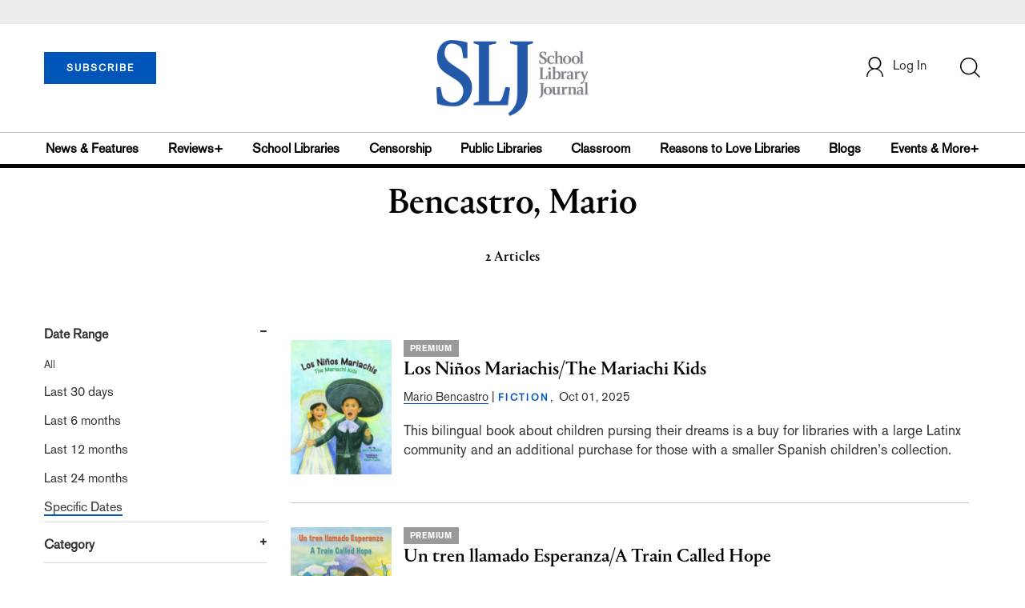

--- FILE ---
content_type: text/html;charset=UTF-8
request_url: https://www.schoollibraryjournal.com/author?query=Bencastro%2C%20Mario
body_size: 102487
content:


<!DOCTYPE html PUBLIC "-//W3C//DTD XHTML 1.0 Transitional//EN" "http://www.w3.org/TR/xhtml1/DTD/xhtml1-transitional.dtd">
<html xmlns="http://www.w3.org/1999/xhtml">
<head>
<!-- jQuery library -->
<script src="https://ajax.googleapis.com/ajax/libs/jquery/3.3.1/jquery.min.js"></script>
<script src="https://cdnjs.cloudflare.com/ajax/libs/jquery-cookie/1.4.1/jquery.cookie.min.js"></script>


<script src="//cdn.blueconic.net/mediasource.js"></script>

<title>School Library Journal</title>
<meta name="keywords" content="Library Journal Junior Library Guild, jlg, library, librarian, books, collection development, reading categories, reading levels." />

<meta http-equiv="Content-Type" content="text/html; charset=utf-8" />
<meta name="viewport" content="width=device-width, initial-scale=1.0, maximum-scale=1.0, user-scalable=no">

<!-- Latest compiled and minified CSS -->
<link rel="stylesheet" type="text/css" href="/webfiles/1769406216824/css/bootstrap3.3.7.min.css"/>
<!-- <link rel="stylesheet" href="https://maxcdn.bootstrapcdn.com/bootstrap/3.3.7/css/bootstrap.min.css"> -->

<!-- Jquery pluging for Pagination -->
<script src="/webfiles/1769406216824/js/jquery.simplePagination.js" type="text/javascript"></script>
<!-- <script type="text/javascript" src="path_to/jquery.simplePagination.js"></script> -->

<!-- Latest compiled JavaScript -->
<script src="/webfiles/1769406216824/js/bootstrap3.3.7.min.js" type="text/javascript"></script>
<!-- <script src="https://maxcdn.bootstrapcdn.com/bootstrap/3.3.7/js/bootstrap.min.js"></script> -->

<!-- ReCAPTCHA plugin -->
<script src='https://www.google.com/recaptcha/api.js'></script>

<!-- fa fa Icons -->
<!-- <link rel="stylesheet" href="https://cdnjs.cloudflare.com/ajax/libs/font-awesome/4.7.0/css/font-awesome.min.css"> -->

<link href='https://fonts.googleapis.com/css?family=Open+Sans:400,300,600,700' rel='stylesheet' type='text/css'>
<link href='https://fonts.googleapis.com/css?family=Montserrat:400,700' rel='stylesheet' type='text/css'>

<link href="/webfiles/1769406216824/images/SLJ_16px.png" rel="Shortcut Icon" type="image/x-icon" />

<!-- <link rel="stylesheet" type="text/css" href="/webfiles/1769406216824/css/header.css"/> -->
<link rel="stylesheet" type="text/css" href="/webfiles/1769406216824/css/font-awesome.css"/>
<link rel="stylesheet" type="text/css" href="/webfiles/1769406216824/css/style.css"/>
<link rel="stylesheet" type="text/css" href="/webfiles/1769406216824/css/subscription.css"/>

<link rel="canonical" href="https://www.schoollibraryjournal.com/?query=Bencastro%2C%20Mario"/>

<script>
function myFunction() {
    var x = document.getElementById("myTopnav");
    if (x.className === "topnav") {
        x.className += " responsive";
    } else {
        x.className = "topnav";
    }
}
</script>
<script type="text/javascript">
    var analyticsFileTypes = [''];
    var analyticsSnippet = 'enabled';
    var analyticsEventTracking = 'enabled';
</script>

<!-- Global site tag (gtag.js) - Google Analytics UAT Site -->


<!-- Google Tag Manager -->
<script>(function(w,d,s,l,i){w[l]=w[l]||[];w[l].push({'gtm.start':
new Date().getTime(),event:'gtm.js'});var f=d.getElementsByTagName(s)[0],
j=d.createElement(s),dl=l!='dataLayer'?'&l='+l:'';j.async=true;j.src=
'https://www.googletagmanager.com/gtm.js?id='+i+dl;f.parentNode.insertBefore(j,f);
})(window,document,'script','dataLayer','GTM-TP3ZCWW');</script>
<!-- End Google Tag Manager -->





<script type="text/javascript">
function divSwap(div1,div2)
{
   d1 = document.getElementById(div1);
   d2 = document.getElementById(div2);
   if( d2.style.display == "none" )
   {
      d1.style.display = "none";
      d2.style.display = "block";
   }
   else
   {
      d1.style.display = "block";
      d2.style.display = "none";
   }
}
</script>

<script async="async" src="https://www.googletagservices.com/tag/js/gpt.js">
</script>

<script type='text/javascript'>
var googletag = googletag || {};
googletag.cmd = googletag.cmd || [];
</script>

<script type='text/javascript'>

   var networkCode = 3245306;
   var adUnit = 'slj';
   var slotName = "/" + networkCode + "/" + adUnit;
   function breakpointval(){
       var width = window.innerWidth;
       if(width<768){
           return "mobile";
       }else if(width<993){
           return "tablet";
       }else if(width>992){
           return "desktop";
       }
   }
   function customerName(){
    if ($.cookie('customerToken') != undefined) {
        var customerDetails = JSON.parse($.cookie('customerData'));
        return customerDetails.firstname;
    }
   }
   var breakpoint = breakpointval();
   var loggedin =(customerName())?"yes":"no";
 googletag.cmd.push(function() {
  var topMapping = googletag.sizeMapping().
      addSize([768, 0], [728, 90]).
      addSize([0, 0], [300, 50]).
      build();
  googletag.defineSlot(slotName, [[728, 90], [300, 50]], 'header_tag_desktop')
   .defineSizeMapping(topMapping)
   .addService(googletag.pubads())
   .setTargeting("pos", "top");
    googletag.pubads().setTargeting("breakpoint",breakpoint);
    googletag.pubads().setTargeting("loggedin",loggedin);
    googletag.pubads().enableSingleRequest();
    googletag.pubads().collapseEmptyDivs();
    googletag.enableServices();
   });
</script>



<script>
function userName() {
    if ($.cookie('customerToken') != undefined) {
        var customerDetails = JSON.parse($.cookie('customerData'));
        if(customerDetails.firstname == "SLJ")
            return "Free User";
        else
            return "loggedin"
    }
   }
var usertyp =(userName())?userName():"NotLogged";

window.dataLayer = window.dataLayer || [];
window.dataLayer.push({
    'dimensions':{

      'category': theme,  
      'user type': usertyp
    }
});
</script>

<script>/*<![CDATA[*/(function(w,a,b,d,s){w[a]=w[a]||{};w[a][b]=w[a][b]||{q:[],track:function(r,e,t){this.q.push({r:r,e:e,t:t||+new Date});}};var e=d.createElement(s);var f=d.getElementsByTagName(s)[0];e.async=1;e.src='//mediasource.actonservice.com/cdnr/63/acton/bn/tracker/10574';f.parentNode.insertBefore(e,f);})(window,'ActOn','Beacon',document,'script');ActOn.Beacon.track();/*]]>*/</script>

<meta name="google-site-verification" content="tqW_a-Uf62lt7hVHkzQDyETpyAJnmQKrT4m5u7cddrU" />
<meta name="facebook-domain-verification" content="eeune7mml57to1645rwmo1rxha7zl0" />

</head>

<body>
<!-- Google Tag Manager (noscript) -->
<noscript><iframe src="https://www.googletagmanager.com/ns.html?id=GTM-TP3ZCWW"
height="0" width="0" style="display:none;visibility:hidden"></iframe></noscript>
<!-- End Google Tag Manager (noscript) -->

	<div class="col-md-12 pl_0 pr_0">

    <a name="top"></a>
		<div id="advertisement" class="advertisement adv-top bg-gray col-md-12 col-sm-12 col-xs-12 float-left hidden-print">
			<div id="header_tag_desktop">
                <script type='text/javascript'>
                    googletag.cmd.push(function() { googletag.display('header_tag_desktop'); });
                </script>

			</div>
		</div>
<!-- new header design in desktop view -->
<script type="text/javascript" id="hs-script-loader" async defer src="//js.hs-scripts.com/20468848.js?businessUnitId=341631"></script>
<script defer="" src="https://cdnjs.cloudflare.com/ajax/libs/imask/3.4.0/imask.min.js"></script>
<script src="/webfiles/1769406216824/js/header.js" type="text/javascript"></script>
<!-- IP Popup Start -->
<div class="modal fade" id="myModal" data-keyboard="false" tabindex="-1" role="dialog" aria-labelledby="exampleModalCenterTitle" aria-hidden="true">
  <div class="modal-dialog modal-dialog-centered" role="document">
    <div class="ip-met-pop-cont modal-content">
      <div class="modal-body">
        <button onclick="closeClick()" type="button" class="close" data-dismiss="modal" aria-label="Close">
          <span style="font-size:25px;" aria-hidden="true">&times;</span>
        </button>
        <h3 class="ip-met-pop-h3"></h3>
        <div class="ip-met-pop-anc-link-cont">
          <button onclick="loginClick()" type="button" class="ip-met-pop-anc-link">Login</button>
          <button onclick="closeClick()" type="button" class="ip-met-pop-anc-link" data-dismiss="modal">No thanks, take me to the website.</button>
        </div>
     </div>
    </div>
  </div>
</div>
<!-- IP Popup End -->

<!-- Login Access Popup Start -->
<div class="modal fade" id="loginConfirmModal" tabindex="-1" role="dialog" data-keyboard="false" aria-labelledby="exampleModalCenterTitle" aria-hidden="true">
  <div class="modal-dialog modal-dialog-centered" role="document">
    <div class="login-met-pop-cont modal-content">
      <div class="modal-body">
        <button onclick="procedToLoginClose()" type="button" class="close" data-dismiss="modal" aria-label="Close">
          <span style="font-size:25px;" aria-hidden="true">&times;</span>
        </button>
        <h3 class="login-met-pop-h3-header">You have exceeded your limit for simultaneous device logins.</h3>
        <h3 class="login-met-pop-h3">Your current subscription allows you to be actively logged in on up to three (3) devices simultaneously. Click on continue below to log out of other sessions and log in on this device.</h3>
        <div class="ip-met-pop-anc-link-cont">
          <button id="proced-to-login" type="button" class="ip-met-pop-anc-link" onclick="procedToLoginClick()" data-dismiss="modal">Continue</button>
          <button type="button" class="ip-met-pop-anc-link" data-dismiss="modal" onclick="procedToLoginClose()">Cancel</button>
        </div>
     </div>
    </div>
  </div>
</div>
<!-- Login Access Popup End -->

<!-- Gift Subscription Popup Start -->
<div class="modal fade" id="myGiftModal" tabindex="-1" role="dialog" data-keyboard="false" aria-labelledby="exampleModalCenterTitle" aria-hidden="true">
  <div class="modal-dialog modal-dialog-centered" role="document">
    <div class="gift-met-pop-cont modal-content">
      <div class="modal-body">
        <button onclick="giftPopupCloseClick()" type="button" class="close" data-dismiss="modal" aria-label="Close">
          <span style="font-size:25px;" aria-hidden="true">&times;</span>
        </button>
        <h3 id="gift-met-pop-h3" class="gift-met-pop-h3"></h3>
        <div class="gift-met-pop-anc-link-cont">
          <button onclick="giftPopupOKClick()" type="button" class="gift-met-pop-anc-link">OK</button>
        </div>
        <div class="display-none" id="gift-loader-space"><i class="fa fa-spinner fa-spin red" style="font-size:38px;margin-left: 45%;"></i></div>
     </div>
    </div>
  </div>
</div>
<!-- Gift Subscription Popup End -->

<div id="header" class="header container-fluid col-md-12 col-sm-12 col-xs-12 float-left pl_0 pr_0 hidden-xs">
    <div id="header-banner-multi-sub" class="header-banner-multi-sub"></div>
    <nav class="navbar navbar-default container mb_0">
      <div class="col-md-12 col-sm-12 col-xs-12 p_0">
        <div class="navbar-header col-md-3 col-sm-3 col-xs-12 mb_15 p_0">
          <a  href="/page/subscribe"><button id="subscribe-btn" class="btn btn-subscribe btn-blue navbar-btn subscribe-btn-size" style="width:140px;">SUBSCRIBE</button><a>
         <div id="open-url-btn" class="topic-type mb_10" style="display:none; margin-top:40px">
               <a id="digitized" class="theme-link fs_13" style="cursor: pointer">ACCESS DIGITIZED EDITION</a>
          </div>
          <div id="emags_link" class="topic-type mb_10" style="display:none; margin-top:40px">
              <a id="emags_link_click" class="theme-link fs_13" style="cursor: pointer">ACCESS DIGITIZED EDITION</a>
          </div>

	</div>
        <div class="col-md-6 col-sm-6 col-xs-12 text-align-center">
          <a id="homeId" onclick="readUrlCategory('home','homeId','home')";>
            <img class="LJ-image pointer" src="/webfiles/1769406216824/images/SLJ-Logo.jpg" alt="L J image"/>
          </a>
        </div>
        <ul class="nav navbar-nav navbar-right col-md-3 col-sm-3 col-xs-12 mt_20">
          <!-- <li class="pull-right mt_5 tab-mt-20">
            <a class="tab-no-padding" href="/page/shopping-cart-page">
              <div id="cart">
                <img class="tab-w20" src="/webfiles/1769406216824/images/shopping-cart.png"/>
              </div>
              <span id="itemCount">0</span>
            </a>
          </li> -->
          <li class="pull-right mt_20 ml_30 search-bar">
            <a href="" class="search-icon p_0 tab-ml-10" data-toggle="collapse">
              <img id="btn" class="tab-w20" src="/webfiles/1769406216824/images/search.png"/>
              <div id="idd" class="display-none"></div>
            </a>
          </li>
	  <li id="usertempDetail" class="pull-right mt_20 ellipsis-user-name dropdown-hover display-none">
            <div class="usertempDetail pointer ml_20 tab-no-margin fs_16 tab-fs-14 customer-id">Free Access Account</div>
              <!-- After logged in user account nav popup-->
              <ul id="account-popup" class="dropdown-menu account-nav border-none">

                <li><a class="mb_10 mt_10 pointer" onclick="deleteAllCookies('/page/home')">Logout</a></li>
              </ul>
          </li>
          <li id="userDetail" class="pull-right mt_20 ellipsis-user-name dropdown">
            <div id="mydiv" class="userDetail pointer ml_20 tab-no-margin fs_16 tab-fs-14">
              
            </div>
              <!-- After logged in user account nav popup-->
              <ul id="account-popup" class="dropdown-menu account-nav border-none">
                <li><a class="mb_10 mt_10" href="/page/account-dashboard?id=ms" id="ms">My Subscriptions</a></li>
                <!-- <li><a class="mb_10 mt_10"href="/page/account-dashboard?id=ml" id="ml">My Library</a></li> -->
                <li><a class="mb_10 mt_10" href="/page/account-dashboard?id=mz" id="mz">My Library</a></li>
                <!-- <li><a class="mb_10 mt_10" href="#">My Saved Articles</a></li> -->
                <li><a class="mb_10 mt_10" href="/page/account-dashboard?id=mp" id="mp">My Profile</a></li>
                <li><a class="mb_10 mt_10" href="/page/account-dashboard?id=mi" id="mi_header" style="display: none !important">Manage Institution</a></li>
                <li><a class="mb_10 mt_10 pointer" onclick="deleteAllCookies('/page/home')">Logout</a></li>
              </ul> <!-- End After logged in user account nav popup -->

              <!-- Before log in user account nav popup -->
							<ul id="reg-popup" class="dropdown-menu dropdown-menu-login pb_20" role="menu">
		            <li>
									<div class="registration">
									    <div class="col-md-12 col-xs-12 p_0">
									      <form class="registration-form" id="login-form1" method="post" data-toggle="validator">

									        <div class="col-md-12 text-align-center pl_0 pr_0 pt_0">
									          <div class="highlight error-color display-none" id="login-error1">Invalid email or password. Try again.</div>
									        </div>

									        <div class="col-md-12 form-group required mb_0 pl_20 pr_20">
									          <label class="control-label">Email</label>
									          <input class="" type="email" id="loginEmail1" name="loginEmail" placeholder="Email" required>
									        </div>

									        <div class="col-md-12 form-group required mb_0 pl_20 pr_20">
									          <label class="control-label">Password</label>
									          <input type="password" id="loginPassword1" name="loginPassword" placeholder="Password" required>
									        </div>

                          <div class="col-md-12 form-group required mb_0 pl_20 pr_20 text-align-center" id="headerDropdownLoginLoader">

                          </div>

									        <div class="col-md-12 text-align-center pl_20 pr_20">
									          Forgot <a class="border-bottom-red text-decoration-none" href="/page/forgot-pass">password</a>?
									        </div>

									        <div class="col-md-12 align-center pl_20 pr_20">
									          <button type="submit" class="btn btn-default-red bold akzidenz-grotesk-regular" id="headerDropdownLoginButton">LOG IN</button>
									        </div>

													<div class="col-md-12 text-align-center align-center pl_20 pr_20 pb_0 fs_13">
									          Don't have a School Library Journal Account?
									        </div>

									        <div class="col-md-12 text-align-center align-center pl_20 pr_20 pt_0">
									          <a class="border-bottom-red text-decoration-none" href="/page/register">Register Now</a>
									        </div>

									      </form>
									    </div>
									  </div>
								</li>
		          </ul>
              <!-- End Before log in user account nav popup -->
          </li>
        </ul>
      </div><!-- end col-md-12 col-sm-12 col-xs-12 -->
    </nav>

		<div class="hr_division_grey_light mb_0"></div>
		  <div class="topic-navigation">
		    <nav class="navbar-default mb_0 container">
		      <ul class="nav navbar-nav full-width pull-left header-section">
		        <li class="pl_0">
		          <a id="newsId" class="pl_0" onclick="readUrlCategory('newsfeatures','newsId','News & Features')";>News & Features</a>
		        </li>
		        <li>
		          <a id="reviewsId" onclick="readUrlCategory('reviews','reviewsId','Reviews')";>Reviews+</a>
		        </li>
		        <li>
		          <a id="schoolLibrariesId" onclick="readUrlCategory('schoollibraries','schoolLibrariesId','School Libraries')";>School Libraries</a>
		        </li>
			<li>
		          <a id="censorshipId" onclick="readUrlCategory('censorship','censorshipId','Censorship')";>Censorship</a>
		        </li>
		        <li>
		          <a id="publicLibrariesId" onclick="readUrlCategory('publiclibraries','publicLibrariesId','Public Libraries')";>Public Libraries</a>
		        </li>
            <li>
           	<a id="ClassroomId" onclick="readUrlCategory('classroom','ClassroomId','Classroom')";>Classroom</a>
            </li>

            <li>
              <a id="ReasonstoLoveLibraries" onclick="readUrlCategory('reasonstolovelibraries','ReasonstoLoveLibraries','Reasons to Love Libraries')";>Reasons to Love Libraries</a>
		        </li>

		        <li>
		          <a id="blogId" onclick="readUrlCategory('blogs','blogId','blogs')";>Blogs</a>
              <!--
                <ul class="dropdownlist blog-dropdownlist">
                </ul>
              -->
				<ul class="dropdownlist blog-dropdownlist">
             			    <li><a href="http://100scopenotes.com/" target="_blank">100 Scope Notes</a></li>
        		            <li><a href="http://blogs.slj.com/afuse8production/" target="_blank">A Fuse #8 Production</a></li>
          		            <li><a href="http://blogs.slj.com/goodcomicsforkids/" target="_blank">Good Comics for Kids</a></li>
                		    <li><a href="http://blogs.slj.com/heavymedal/" target="_blank">Heavy Medal: A Mock Newbery Blog</a></li>
                 		    <li><a href="http://blogs.slj.com/neverendingsearch/" target="_blank">Neverending Search</a></li>
                         <li><a href="http://pearlsandrubys.slj.com/" target="_blank">Pearl's & Ruby's</a></li>
                        <li><a href="https://politicsinpractice.slj.com/" target="_blank">Politics in Practice</a></li>
                		    <li><a href="http://www.teenlibrariantoolbox.com/" target="_blank">Teen Librarian Toolbox</a></li>
                 		    <li><a href="http://www.theclassroombookshelf.com/" target="_blank">The Classroom Bookshelf</a></li>
                    		    <li><a href="http://blogs.slj.com/theyarn/" target="_blank">The Yarn</a></li>

                    		    
		                </ul>

		        </li>
		        <li class="pr_0">
		          <a id="moreId" class="pr_0">Events & More+</a>
              <ul class="dropdownlist">
                <li><a id="eventId" onclick="readUrlCategory('events','eventId','Events')" ;>Events</a></li>
                <li><a id="onlineCourseId" onclick="readUrlCategory('events?eventtype=eventHome','onlineCourseId','OnlineCourse')" ;>Online Courses</a></li>
                <li><a id="opinionID" onclick="readUrlCategory('opinion','opinionID','Opinion')";>Opinion</a></li>
                <li><a id="graphicNovelsId" onclick="readUrlCategory('graphicnovels','graphicNovelsId','Graphic Novels')";>Graphic Novels</a></li>
                <li><a id="technologyId" onclick="readUrlCategory('technology','technologyId','Technology')";>Technology</a></li>
                <li><a id="PeopleId" onclick="readUrlCategory('people','PeopleId','People')";>People</a></li>
                <li><a id="researchId" onclick="readUrlCategory('research','researchId','Research')";>Research</a></li>
                <li><a id="covid19Id" onclick="readUrlCategory('covid-19','covid19Id','covid-19')";>COVID-19</a></li>
		            <li><a href="http://jobs.libraryjournal.com/" target="_blank">Job Zone</a></li>
                <li><a id="DiversityId" onclick="readUrlCategory('diversity','DiversityId','Diversity')";>Diversity</a></li>
              </ul>
		        </li>
		      </ul>
		    </nav>
		  </div>
		<div class="hr_division mt_0 mb_0"></div>
    <form method="get" action="https://www.schoollibraryjournal.com/search" class="collapse search-form full-width">
      <div class="container-fluid p_0">
        <div class="p_0 search-bar-container col-md-12 col-sm-12">
          <div id="imaginary_container" class="col-md-offset-2 col-md-8 col-sm-12 mt_30">
            <div class="input-group stylish-input-group input-append">
                <input type="text" name="query" class="form-control search-box"  placeholder="Search" >
                <span class="input-group-addon">
                    <button type="submit">
                        <span class="glyphicon glyphicon-search"></span>
                    </button>
                </span>
            </div>
          </div>
        </div>
      </div>
    </form>
</div>

<!-- new header design in mobile view -->
<div id="header-mobile" class="header container-fluid col-md-12 col-sm-12 col-xs-12 float-left visible-xs">
	<nav class="navbar navbar-default container mb_0">
	    <!-- Brand and toggle get grouped for better mobile display -->
	    <div class="container">
	        <div class="navbar-header">
            <a id="sub-btn-mobi" href="/page/subscribe"><button class="btn btn-subscribe btn-blue navbar-btn float-left">SUBSCRIBE</button></a>
	            <button id="ChangeToggle" type="button" class="navbar-toggle" data-toggle="collapse" data-target="#navbarCollapse">
									<img id="navbar-hamburger" class="lines pt_0" src="/webfiles/1769406216824/images/menu.png"/>
					        <img id="navbar-close" class="cross pt_0 hidden" src="/webfiles/1769406216824/images/cross.png"/>
	            </button>
							<a id="mobileHomeId" onclick="readUrlCategory('home','mobileHomeId','home')";>
		            <img class="LJ-image pointer" src="/webfiles/1769406216824/images/mob_SLJ.png" alt="L J image"/>
		          </a>
							<a href="#" class="p_0 pull-right" data-toggle="collapse" data-target=".login-user">
                <img class="userLines" src="/webfiles/1769406216824/images/user.png"/>
              </a>
              <div class="collapse login-user">
                <div id="userDetail" class="mt_20 mb_20 dropdown">
                  <div class="userDetail pointer ml_15 mb_10">
                    <a href="/page/login" class="p_0 fs_16 dropdown-toggle" role="button" aria-expanded="false">Log In</a>
                  </div>
                  <!-- After logged in user account nav popup-->
                  <div class="display-none" id="mobileViewAccountList">
                    <ul class="display-none nav navbar-nav full-width pull-left no-margin">
                      <li><a href="/page/account-dashboard?id=ms" id="ms">My Subscriptions</a></li>
                      <li><a href="/page/account-dashboard?id=ml" id="ml">My Library</a></li>
                      <!-- <li><a href="#">My Saved Articles</a></li> -->
                      <li><a href="/page/account-dashboard?id=mp" id="mp">My Profile</a></li>
                      <li><a href="/page/account-dashboard?id=mi" id="mi" class="display-none">Manage Institutions</a></li>
                      <li><a class="pointer" onclick="deleteAllCookies('/page/home')">Logout</a></li>
                    </ul>
                  </div>
                   <!-- End After logged in user account nav popup -->
                </div>
							</div>
					</div>
	        <!-- Collect the nav links, forms, and other content for toggling -->
	        <div class="collapse navbar-collapse" id="navbarCollapse">
              <form method="get" action="https://www.schoollibraryjournal.com/search" class="search-input" id="demo-2">
                <div id="imaginary_container">
                  <div class="input-group stylish-input-group input-append">
                      <input type="text" name="query" class="form-control search-box"  placeholder="Search" >
                      <span class="input-group-addon">
                          <button type="submit">
                              <span class="glyphicon glyphicon-search"></span>
                          </button>
                      </span>
                  </div>
                </div>
              </form>
	            <ul class="nav navbar-nav mt_70">
								<li>
									<a id="mobNewsId" class="bold" onclick="readUrlCategory('newsfeatures','mobNewsId','News & Features')";>News & Features</a>
                  <div class="col-xs-12 mb_10">
                    <div class="col-xs-6 p_0">
                        <p><a href="/section/newsfeatures/advocacy">Advocacy</a></p>
                        <p><a href="/section/newsfeatures/awards">Awards</a></p>
                        <p><a href="/section/newsfeatures/backtoschool">Back to School</a></p>
                        <p><a href="/section/newsfeatures/booklists">Booklists</a></p>
                        <p id="newsMoreToggle">More</p>
                        <ul id="newsMoreToggleUl" class="display-none list-unstyled">
                          <li class="mb_10"><a href="https://www.slj.com/section/newsfeatures/03">0--3</a></li>
                          <li class="mb_10"><a href="https://www.slj.com/section/newsfeatures/35">3--5</a></li>
                          <li class="mb_10"><a href="https://www.slj.com/section/newsfeatures/career">Career</a></li>
                          <li class="mb_10"><a href="https://www.slj.com/section/newsfeatures/censorship">Censorship</a></li>
                          <li class="mb_10"><a href="https://www.slj.com/section/newsfeatures/classroomcurricula">Classroom &amp; Curricula</a></li>
                          <li class="mb_10"><a href="https://www.slj.com/section/newsfeatures/coverstory">Cover Story</a></li>
                          <li class="mb_10"><a href="https://www.slj.com/section/newsfeatures/diversebooks">Diverse Books</a></li>
                          <li class="mb_10"><a href="https://www.slj.com/section/newsfeatures/edtech">Ed Tech</a></li>
                          <li class="mb_10"><a href="https://www.slj.com/section/newsfeatures/elementary">Elementary</a></li>
                        </ul>
                    </div>
                    <div class="col-xs-6 pr_0 pl_10">
                      <p><a href="/section/newsfeatures/booksmedia">Books & Media</a></p>
                      <p><a href="/section/newsfeatures/budgetsfunding">Budgets & Funding</a></p>
                      <p><a href="/section/newsfeatures/computerscience">Computer Science</a></p>
                      <p><a href="/section/newsfeatures/designarchitecture">Design/Architecture</a></p>
                    </div>
                    <div class="hr_division_grey_light"></div>
                  </div>
								</li>
								<li>
									<a id="mobReviewsId" class="bold" onclick="readUrlCategory('reviews','mobReviewsId','Reviews+')";>Reviews+</a>
                  <div class="col-xs-12 mb_10">
                    <div class="col-xs-6 p_0">
                        <p><a href="/section/reviews/authorsillustrators">Authors Illustrators</a></p>
                        <p><a href="/section/reviews/bestof">Best Of</a></p>
                        <p><a href="/section/reviews/booklists">Booklists</a></p>
                        <p><a href="/section/reviews/books">Books</a></p>
                        <p id="reviewMoreToggle">More</p>
                        <ul id="reviewMoreToggleUl" class="display-none list-unstyled">
                          <li class="mb_10"><a href="https://www.slj.com/section/reviews/tech">Tech</a></li>
                        </ul>
                    </div>
                    <div class="col-xs-6 pr_0 pl_10">
                      <p><a href="/section/reviews/collections">Collections</a></p>
                      <p><a href="/section/reviews/media">Media</a></p>
                      <p><a href="/section/reviews/reference">Reference</a></p>
                      <p><a href="/section/reviews/seriesmadesimple">Series Made Simple</a></p>
                    </div>
                    <div class="hr_division_grey_light"></div>
                  </div>
                </li>
								<li>
									<a id="mobTechnologyId" class="bold" onclick="readUrlCategory('technology','mobTechnologyId','Technology')";>Technology</a>
                  <div class="col-xs-12 mb_10">
                    <div class="col-xs-6 p_0">
                        <p><a href="/section/technology/advocacy">Advocacy</a></p>
                        <p><a href="/section/technology/bestof">Best Of</a></p>
                        <p><a href="/section/technology/budgetsfunding">Budgets & Funding</a></p>
                        <p><a href="/section/technology/computerscience">Computer Science</a></p>
                        <p id="technologyMoreToggle">More</p>
                        <ul id="technologyMoreToggleUl" class="display-none list-unstyled">
                          <li class="mb_10"><a href="https://www.slj.com/section/technology/edtech">Ed Tech</a></li>
                          <li class="mb_10"><a href="https://www.slj.com/section/technology/elementary">Elementary</a></li>
                          <li class="mb_10"><a href="https://www.slj.com/section/technology/industrynews">Industry News</a></li>
                          <li class="mb_10"><a href="https://www.slj.com/section/technology/literacy">Literacy</a></li>
                          <li class="mb_10"><a href="https://www.slj.com/section/technology/maker">Maker</a></li>
                          <li class="mb_10"><a href="https://www.slj.com/section/technology/03">0--3</a></li>
                          <li class="mb_10"><a href="https://www.slj.com/section/technology/35">3--5</a></li>
                        </ul>
                    </div>
                    <div class="col-xs-6 pr_0 pl_10">
                      <p><a href="/section/technology/classroomcurricula">Classroom Curricula</a></p>
                      <p><a href="/section/technology/designarchitecture">Design/Architecture</a></p>
                      <p><a href="/section/technology/coverstory">Cover Story</a></p>
                      <p><a href="/section/technology/career">Career</a></p>
                    </div>
                    <div class="hr_division_grey_light"></div>
                  </div>
                </li>
								<li>
									<a id="mobProgramsId" class="bold" onclick="readUrlCategory('schoollibraries','mobProgramsId','School Libraries')";>School Libraries</a>
                  <div class="col-xs-12 mb_10">
                    <div class="col-xs-6 p_0">
                        <p><a href="/section/schoollibraries/advocacy">Advocacy</a></p>
                        <p><a href="/section/schoollibraries/awards">Awards</a></p>
                        <p><a href="/section/schoollibraries/backtoschool">Back to School</a></p>
                        <p><a href="/section/schoollibraries/Booklists">Booklists</a></p>
                        <p id="schoolLibrariesMoreToggle">More</p>
                        <ul id="schoolLibrariesMoreToggleUl" class="display-none list-unstyled">
                          <li class="mb_10"><a href="https://www.slj.com/section/schoollibraries/computerscience">Computer Science</a></li>
                        </ul>
                    </div>
                    <div class="col-xs-6 pr_0 pl_10">
                      <p><a href="/section/schoollibraries/booksmedia">Books & Media</a></p>
                      <p><a href="/section/schoollibraries/budgetsfunding">Budgets & Funding</a></p>
                      <p><a href="/section/schoollibraries/career">Career</a></p>
                      <p><a href="/section/schoollibraries/classroomcurricula">Classroom & Curricula</a></p>
                    </div>
                    <div class="hr_division_grey_light"></div>
                  </div>
                </li>
								<li>
									<a id="mobDesignId" class="bold" onclick="readUrlCategory('publiclibraries','mobDesignId','Public Libraries')";>Public Libraries</a>
                  <div class="col-xs-12 mb_10">
                    <div class="col-xs-6 p_0">
                        <p><a href="/section/publiclibraries/advocacy">Advocacy</a></p>
                        <p><a href="/section/publiclibraries/awards">Awards</a></p>
                        <p><a href="/section/publiclibraries/booksmedia">Books & Media</a></p>
                        <p><a href="/section/publiclibraries/budgetsfunding">Budgets & Funding</a></p>
                        <p id="publicLibrariesMoreToggle">More</p>
                        <ul id="publicLibrariesMoreToggleUl" class="display-none list-unstyled">
                          <li class="mb_10"><a href="https://www.slj.com/section/publiclibraries/diversebooks">Diverse Books</a></li>
                          <li class="mb_10"><a href="https://www.slj.com/section/publiclibraries/elementary">Elementary</a></li>
                          <li class="mb_10"><a href="https://www.slj.com/section/publiclibraries/industrynews">Industry News</a></li>
                          <li class="mb_10"><a href="https://www.slj.com/section/publiclibraries/literacy">Literacy</a></li>
                          <li class="mb_10"><a href="https://www.slj.com/section/publiclibraries/maker">Maker</a></li>
                          <li class="mb_10"><a href="https://www.slj.com/section/publiclibraries/opinion">Opinion</a></li>
                          <li class="mb_10"><a href="https://www.slj.com/section/publiclibraries/opportunities">Opportunities</a></li>
                          <li class="mb_10"><a href="https://www.slj.com/section/publiclibraries/outreach">Outreach</a></li>
                          <li class="mb_10"><a href="https://www.slj.com/section/publiclibraries/privacy">Privacy</a></li>
                          <li class="mb_10"><a href="https://www.slj.com/section/publiclibraries/programsprogramming">Programs &amp; Programming</a></li>
                          <li class="mb_10"><a href="https://www.slj.com/section/publiclibraries/STEM">STEM</a></li>
                          <li class="mb_10"><a href="https://www.slj.com/section/publiclibraries/teens">Teens</a></li>
                          <li class="mb_10"><a href="https://www.slj.com/section/publiclibraries/tweens">Tweens</a></li>
                          <li class="mb_10"><a href="https://www.slj.com/section/publiclibraries/03">0--3</a></li>
                          <li class="mb_10"><a href="https://www.slj.com/section/publiclibraries/35">3--5</a></li>
                        </ul>
                    </div>
                    <div class="col-xs-6 pr_0 pl_10">
                      <p><a href="/section/publiclibraries/buildings">Buildings</a></p>
                      <p><a href="/section/publiclibraries/censorship">Censorship</a></p>
                      <p><a href="/section/publiclibraries/collections">Collections</a></p>
                      <p><a href="/section/publiclibraries/coverstory">Cover Story</a></p>
                    </div>
                    <div class="hr_division_grey_light"></div>
                  </div>
                </li>
								<li>
									<a id="mobLeadershipId" class="bold" onclick="readUrlCategory('agelevel','mobLeadershipId','Age Level')";>Age Level</a>
                  <div class="col-xs-12 mb_10">
                    <div class="col-xs-6 p_0">
                        <p><a href="/section/agelevel/03">0--3</a></p>
                        <p><a href="/section/agelevel/35">3--5</a></p>
                        <p><a href="/section/agelevel/elementary">Elementary</a></p>
                    </div>
                    <div class="col-xs-6 pr_0 pl_10">
                      <p><a href="/section/agelevel/teens">Teens</a></p>
                      <p><a href="/section/agelevel/tweens">Tweens</a></p>
                    </div>
                    <div class="hr_division_grey_light"></div>
                  </div>
                </li>

                <li>
                  <a id="mobDiversityId" class="bold" onclick="readUrlCategory('diversity','mobDiversityId','Diversity')";>Diversity</a>
                  <div class="col-xs-12 mb_10">
                    <div class="col-xs-6 p_0">
                      <p><a href="/section/diversity/booksmedia">Books & Media</a></p>
                      <p><a href="/section/diversity/programsprogramming">Programs & Programming</a></p>
                    </div>
                    <div class="col-xs-6 pr_0 pl_10">
                      <p><a href="/section/diversity/diversebooks">Diverse Books</a></p>
                      <p><a href="/section/diversity/tech">Tech</a></p>
                    </div>
                    <div class="hr_division_grey_light"></div>
                  </div>
                </li>


								<li>
									<a href="/section/blogs" class="bold">Blogs</a>
                  <div class="col-xs-12 mb_10">
                    <div class="col-xs-12 p_0">
			<p><a href="https://100scopenotes.com/" target="_blank">100 Scope Notes</a></p>
                      	<p><a href="https://blogs.slj.com/afuse8production/" target="_blank">A Fuse #8 Production</a></p>
                        <p><a href="https://blogs.slj.com/goodcomicsforkids/" target="_blank">Good Comics for Kids</a></p>
                        <p><a href="https://blogs.slj.com/heavymedal/" target="_blank">Heavy Medal: A Mock Newbery Blog</a></p>
                        <p><a href="https://blogs.slj.com/neverendingsearch/" target="_blank">Neverending Search</a></p>
                        <p><a href="https://politicsinpractice.slj.com/" target="_blank">Politics in Practice</a></p>
                        <p><a href="https://www.teenlibrariantoolbox.com/" target="_blank">Teen Librarian Toolbox</a></p>
                        <p><a href="https://www.theclassroombookshelf.com/" target="_blank">The Classroom Bookshelf</a></p>
                        <p><a href="https://blogs.slj.com/theyarn/" target="_blank">The Yarn</a></p>
                        
                    </div>
                    <div class="hr_division_grey_light"></div>
                  </div>
                </li>
								<li class="pr_0">
									<a id="mobMoreId" class="bold">More+</a>
                  <div class="col-xs-12 mb_10">
                    <div class="col-xs-6 p_0">
                        <p><a id="mobCovid19Id" onclick="readUrlCategory('covid-19','mobCovid19Id','covid-19')";>COVID-19</a></p>
			                  <p><a id="mobOpinionId" onclick="readUrlCategory('opinion','mobOpinionId','Opinion')";>Opinion</a></p>
                        <p><a id="mobClassroomId" onclick="readUrlCategory('classroom','mobClassroomId','Classroom')";>Classroom</a></p>
			                  <p><a id="mobGraphicNovelId" onclick="readUrlCategory('graphicnovels','mobGraphicNovelId','Graphic Novels')";>Graphic Novels</a></p>
                        <p><a id="mobideasId" onclick="readUrlCategory('ideas','mobideasId','Ideas')";>Ideas</a></p>
                        <p><a id="mobPeopleId" onclick="readUrlCategory('people','mobPeopleId','People')";>People</a></p>
                    </div>
                    <div class="col-xs-6 pr_0 pl_10">
                      <p><a id="mobresearchId" onclick="readUrlCategory('research','mobresearchId','Research')";>Research</a></p>
                      <p><a id="mobeventPDId" onclick="readUrlCategory('events','mobeventPDId','Events')";>Events & PD</a></p>
		       <p><a href="http://jobs.libraryjournal.com/" target="_blank">Job Zone</a></p>
                    </div>
                    <div class="hr_division_grey_light"></div>
                  </div>
								</li>
                <li>
									<a id="mobLearningId" class="bold" onclick="">Learning</a>
                  <div class="col-xs-12 mb_10">
                    <div class="col-xs-6 p_0">
                        <p><a href="/section/events">Live Events</a></p>
                        <p><a href="/section/events">Online Courses</a></p>
                    </div>
                    <div class="col-xs-6 pr_0 pl_10">
                      <p><a href="/section/events">Master Classes</a></p>
                      <p><a href="/section/events">Webcasts</a></p>
                    </div>
                    <div class="hr_division_grey_light"></div>
                  </div>
                </li>
                <!-- <li>
									<a id="mobCommunityId" class="bold" onclick="">Community</a>
                  <div class="col-xs-12 mb_10">
                    <div class="col-xs-6 p_0">
                        <p><a href="">Forums</a></p>
                        <p><a href="">Resources</a></p>
                    </div>
                    <div class="col-xs-6 pr_0">
                      <p><a href="">Member Benefits</a></p>
                    </div>
                    <div class="hr_division_grey_light"></div>
                  </div>
                </li> -->
                <li>
									<a id="mobAboutId" class="bold" href="/page/About-Us">About SLJ</a>
                  <div class="col-xs-12 mb_10">
                    <div class="col-xs-6 p_0">
                        <p><a href="/section/SLJProjects/SLJIndex">SLJ Projects</a></p>
                    </div>
                    <div class="col-xs-6 pr_0 pl_10">
                      <p><a href="/page/Privacy-Policy">Privacy Policy</a></p>
                    </div>
                    <div class="hr_division_grey_light"></div>
                  </div>
                </li>
                <li>
									<a id="mobGetTouchId" class="bold" onclick="">Get in Touch</a>
                  <div class="col-xs-12 mb_10">
                    <div class="col-xs-6 p_0">
                        <p><a href="/page/subscribe">Subscriber Services</a></p>
                    </div>
                    <div class="col-xs-6 pr_0 pl_10">
                      <p><a href="/page/Contact-Us">Contact Us</a></p>
                    </div>
                    <div class="hr_division_grey_light"></div>
                  </div>
                </li>
                <li>
                  <div class="col-xs-12 mb_10 text-align-center bold fs_18">
                    888-282-5852
                  </div>
                </li>
	            </ul>
	        </div>
	    </div>
	</nav>
    <a id="digitized-mobi open-url-btn-mobi" class="theme-link fs_13" style="cursor: pointer; text-align: center; display: none;">ACCESS DIGITIZED EDITION</a>
</div>



<script type="text/javascript">
var btn =   $('#btn');
  var idd = $('#idd');

 if($.cookie('customerData') != undefined){
          var cdata = JSON.parse($.cookie('customerData'));
          var group_id = cdata.group_id;
		
          if(group_id == 4){
                 // $(".btn-subscribe").css("display","none");
              //$('.topic-navigation').css("display","none");
              $("#userDetail").css("display","none");
              $("#usertempDetail").removeClass('display-none');
          }
  }


  btn.click(function() {
     idd.toggle(100, function() {
        // change the button text according to the state of the "#idd"
        if (idd.hasClass('display-none')) {
          btn.attr('src', "/webfiles/1769406216824/images/cross.png");
          $('.search-box').focus();
            idd.removeClass('display-none');
                } else {
          btn.attr('src', "/webfiles/1769406216824/images/search.png");
            idd.addClass('display-none');
         }
      });
    });
  $("#newsMoreToggle").click(function(){
      if($("#newsMoreToggleUl").hasClass('display-none')){
        $("#newsMoreToggleUl").removeClass('display-none');
      } else {
        $("#newsMoreToggleUl").addClass('display-none');
      }
  });
  $("#reviewMoreToggle").click(function(){
      if($("#reviewMoreToggleUl").hasClass('display-none')){
        $("#reviewMoreToggleUl").removeClass('display-none');
      } else {
        $("#reviewMoreToggleUl").addClass('display-none');
      }
  });
  $("#technologyMoreToggle").click(function(){
      if($("#technologyMoreToggleUl").hasClass('display-none')){
        $("#technologyMoreToggleUl").removeClass('display-none');
      } else {
        $("#technologyMoreToggleUl").addClass('display-none');
      }
  });
  $("#schoolLibrariesMoreToggle").click(function(){
      if($("#schoolLibrariesMoreToggleUl").hasClass('display-none')){
        $("#schoolLibrariesMoreToggleUl").removeClass('display-none');
      } else {
        $("#schoolLibrariesMoreToggleUl").addClass('display-none');
      }
  });
  $("#publicLibrariesMoreToggle").click(function(){
      if($("#publicLibrariesMoreToggleUl").hasClass('display-none')){
        $("#publicLibrariesMoreToggleUl").removeClass('display-none');
      } else {
        $("#publicLibrariesMoreToggleUl").addClass('display-none');
      }
  });
  $("#ideasLibrariesMoreToggle").click(function(){
      if($("#ideasLibrariesMoreToggleUl").hasClass('display-none')){
        $("#ideasLibrariesMoreToggleUl").removeClass('display-none');
      } else {
        $("#ideasLibrariesMoreToggleUl").addClass('display-none');
      }
  });
</script>
    <div class="container">


<script src="/webfiles/1769406216824/js/searchFilter.js" type="text/javascript"></script>
<link rel="stylesheet" href="//code.jquery.com/ui/1.12.1/themes/base/jquery-ui.css">
<script src="https://code.jquery.com/ui/1.12.1/jquery-ui.js"></script>

<div class="col-md-12 col-xs-12 page-headline text-align-center mt_20 portrait-medium">
  <h1 class="mb_0 mt_0" style="font-size:46px !important;">
      Bencastro, Mario
  </h1>
    <h4>2 Articles</h4>
</div>
 
<div class="row">
  <div class="col-md-12">
    <!-- <form class="" method="get" id=""> -->
      <input type="hidden" name="subpage" value="">
        <div class="filters col-md-3 col-sm-3 col-xs-12 pl_0">
           <button class="btn lj-btn-black navbar-btn hidden-md-up mb_30" id="mobileFilterBy">FILTER BY CATEGORY</button>

          <div id="filter">

            <div class="panel-group" id="accordion">


              <div class="full-width pull-left hidden-md-up" id="mobileFilterByClose" style="display: none;">
              </div>

              <div class="panel panel-default">
                <div class="panel-heading pt_0">
                  <h4 class="panel-title filter-heading">
                    <a class="accordion-toggle" data-toggle="collapse" data-parent="#accordion" href="#releaseDate">
                      Date Range
                      <i class="fa fa-minus hidden-md-down"></i>
                      <i class="fa fa-caret-up hidden-md-up"></i>
                    </a>
                  </h4>

                </div>


                <div id="releaseDate" class="panel-collapse collapse in">
                  <div class="panel-body no-top-border" onclick="changeDateLinkClicked('last','all')"> <label for="allDates" ><span class="border-hover-red">All</span></label><input class="checked-radio" type="radio" name="" id="allDates" value=""> </div>
                  <div class="panel-body no-top-border" onclick="changeDateLinkClicked('last','1')"><span class="border-hover-red">Last 30 days</span></div>
                  <div class="panel-body no-top-border" onclick="changeDateLinkClicked('last','6')"><span class="border-hover-red">Last 6 months</span></div>
                  <div class="panel-body no-top-border" onclick="changeDateLinkClicked('last','12')"><span class="border-hover-red">Last 12 months</span></div>
                  <div class="panel-body no-top-border" onclick="changeDateLinkClicked('last','24')"><span class="border-hover-red">Last 24 months</span></div>
                  <div class="panel-body no-top-border" ><span id="specific-date" class="border-bottom-red" onclick="specificDateClicked(true)">Specific Dates</span></div>
                  <div class="panel-body no-top-border date-range display-none" id="specificDateClicked_box">
                    <p>From:</p>
                    <div class="col-md-12 pl_0">
                      <input autocomplete ="off" type="text" name="frompublishdate" value="" placeholder="Date" id="fromDatepickerSearch" onkeydown="return false">
                      <!-- <input class="mb_10" type="text" name="frompublishdate" value="" placeholder="MM" id="fromDatepicker" onkeydown="return false"> -->
                    </div>

                    <!-- <div class="col-md-4 pl_0">
                      <input class="mb_10" type="text" name="frompublishdate" value="" placeholder="DD" id="fromDatepicker" onkeydown="return false">
                    </div>
                    <div class="col-md-4 p_0">
                      <input class="mb_10" type="text" name="frompublishdate" value="" placeholder="YYYY" id="fromDatepicker" onkeydown="return false">
                    </div> -->
                    <p>To:</p>
                    <div class="col-md-12 pl_0">
                      <input autocomplete ="off" type="text" name="frompublishdate" value="" placeholder="Date" id="toDatepickerSearch" onkeydown="return false">
                      <!-- <input class="mb_10" type="text" name="frompublishdate" value="" placeholder="MM" id="fromDatepicker" onkeydown="return false"> -->
                    </div>
                    <div id="title" class="panel-collapse collapse in">
                      <div class="panel-body no-top-border specific-date">
                        <!-- <input type="text" name="search_result_tag" value="" placeholder="Search Tag" id="search_result_tag"> -->
                        <button class="btn btn-default-red resp-full-width full-width navbar-btn" id="searchDateRefineSearch" onclick="addToSearchQuery('date','true','fromDatepickerSearch','toDatepickerSearch')">REFINE SEARCH</button>
                      </div>
                    </div>
                  </div>
                </div>
              </div>

               <div class="panel panel-default">
               <div class="panel-heading">
                 <h4 class="panel-title filter-heading">
                   <a class="accordion-toggle" data-toggle="collapse" data-parent="#accordion" href="#categoryId">
                     Category
                     <i class="fa fa-plus hidden-md-down"></i>
                     <i class="fa fa-caret-down hidden-md-up"></i>
                   </a>
                 </h4>
               </div>
               <div id ="categoryId" class="panel-collapse collapse">
                   <div class="panel-body no-top-border">
                     <!-- name="contentmedium" value="All" -->
                     <a href="https://www.schoollibraryjournal.com/author?query=Bencastro%2C%20Mario" id="linkCaegoryAll">
                       <div class="panel-body no-top-border" style="padding-bottom:0px !important"><span id="categoryAll" class="checked-radio">All</span>
                       </div>
                     </a>
                   </div>
                   <!-- added article only for category options in filter -->
                  <div class="panel-body no-top-border">
                      <a href=https://www.schoollibraryjournal.com/author?query=Bencastro%2C%20Mario&category=article id="linkArticleCategory">
                        <span id = "categoryArticle">Articles Only</span>
                          <input id="article_category" type="hidden" name="category" value=""/>
                      </a>
                  </div>
                  <div class="panel-body no-top-border">
                      <a href=https://www.schoollibraryjournal.com/author?query=Bencastro%2C%20Mario&category=review id="linkReviewCategory">
                        <span id = "categoryReview">Reviews Only</span>
                          <input id="review_category" type="hidden" name="category" value=""/>
                      </a>
                   </div>
                </div>
              </div>


              <!-- New Format Search Start-->
              <div class="panel panel-default display-none">
                <div class="panel-heading">
                  <h4 class="panel-title filter-heading">
                    <a class="accordion-toggle" data-toggle="collapse" data-parent="#accordion" href="#reviewFormatId">
                      Format
                      <i class="fa fa-plus hidden-md-down"></i>
                      <i class="fa fa-caret-down hidden-md-up"></i>
                    </a>
                  </h4>

                </div>
                <div id="reviewFormatId" class="panel-collapse collapse">

                  <div class="panel-body no-top-border">
                    <input class="small-checkbox format-checkbox" type="checkbox" id="format_All"/>
                    <!-- name="contentmedium" value="All" -->
                    <label class="small-checkbox" for="format_All" onclick="generateContentMediumList('All')">All</label>
                  </div>
                  <div class="panel-body no-top-border">
                    <input class="small-checkbox format-checkbox" type="checkbox" id="format_Articles" />
                    <!-- name="contentmedium" value="Articles" -->
                    <label class="small-checkbox" for="format_Articles" onclick="generateContentMediumList('Articles')">Article Collection</label>
                  </div>
                  <div class="panel-body no-top-border">
                    <input class="small-checkbox format-checkbox" type="checkbox" id="format_Blogs" />
                    <!-- name="contentmedium" value="Blogs" -->
                    <label class="small-checkbox" for="format_Blogs" onclick="generateContentMediumList('Blogs')">Blogs</label>
                  </div>
                  <div class="panel-body no-top-border">
                    <input class="small-checkbox format-checkbox" type="checkbox" id="format_Columns" />
                    <!-- name="contentmedium" value="Columns" -->
                    <label class="small-checkbox" for="format_Columns" onclick="generateContentMediumList('Columns')">Columns</label>
                  </div>
                  <div class="panel-body no-top-border">
                    <input class="small-checkbox format-checkbox" type="checkbox" id="format_Downloads" />
                    <!-- name="contentmedium" value="Downloads" -->
                    <label class="small-checkbox" for="format_Downloads" onclick="generateContentMediumList('Downloads')">Downloads</label>
                  </div>
                  <div class="panel-body no-top-border">
                    <input class="small-checkbox format-checkbox" type="checkbox" id="format_Surveys" />
                    <!-- name="contentmedium" value="Surveys" -->
                    <label class="small-checkbox" for="format_Surveys" onclick="generateContentMediumList('Surveys')">Surveys</label>
                  </div>
                  <div class="panel-body no-top-border">
                    <input class="small-checkbox format-checkbox" type="checkbox" id="format_Videos" />
                    <!-- name="contentmedium" value="Videos" -->
                    <label class="small-checkbox" for="format_Videos" onclick="generateContentMediumList('Videos')">Videos</label>
                  </div>

                  <input type="hidden" name="contentmedium" value="All" id="contentmediumId">

                  <button class="tablinks btn btn-default-red full-width mt_10 mb_10" id="formateRefineSearch">REFINE SEARCH</button>
                </div>
              </div>

            </div>
          </div>
        </div>
        <div class="col-md-9 col-sm-9 col-xs-12">
          <!-- BEGIN Portlet PORTLET-->
        <div class="portlet mt_0">

                    <div class="portlet-body">
                      <div class="tab-content">
                        <!-- Start First section -->
                        <div class="tab-pane active" id="portlet_tab1">
                              <div class="col-md-12 p_0 mt_20 mb_20">
                                      
                                      <div class="col-md-2 col-xs-12 pl_0 mb_5">
                                        <a href=/review/los-nios-mariachisthe-mariachi-kids-100003304>
                                          <img class="full-width" src="https://s3.amazonaws.com/ArchiveImages/LegacyReviews/SLJ/9798893750195.jpg" onerror="this.src='https://s3.amazonaws.com/ArchiveImages/LegacyReviews/SLJ/defaultcover.jpg'" alt="Los Niños Mariachis/The Mariachi Kids">
                                        </a>
                                      </div>
                                      <div class="col-md-10 col-xs-12 p_0">
                                        <!-- <h3 class="mt_0 book-headline">A Sense of Play at Work | Year in Architecture 2017</h3> -->
                                          <span class="premium-tag resp-mt-20">PREMIUM</span>
                                          <a href=/review/los-nios-mariachisthe-mariachi-kids-100003304>
                                              <h3 class="mt_0 smart-headline book-headline">Los Niños Mariachis/The Mariachi Kids</h3>
                                          </a>
                                        <p class="mt_0 byline-detail">
                                            <a class="author" href="/author?query=Bencastro%2C%20Mario"> Mario Bencastro</a> | <span class = "article_topic_type"><a class="theme-link" href="/section/fiction">FICTION</a></span>,&nbsp;

Oct 01, 2025                                        </p>
                                        <div class="full-width pull-left mb_10">



                                        </div>
                                                <div class="recommended-description mb_10">
                                                   This bilingual book about children pursing their dreams is a buy for libraries with a large Latinx community and an additional purchase for those with a smaller Spanish children’s collection.
                                                </div>
                                      </div>
                                    </div>
                                    <div class="hr_division_grey_light"></div>
<div class="col-md-12 p_0 mt_20 mb_20">
                                      
                                      <div class="col-md-2 col-xs-12 pl_0 mb_5">
                                        <a href=/review/un-tren-llamado-esperanzaa-train-called-hope>
                                          <img class="full-width" src="https://s3.amazonaws.com/ArchiveImages/LegacyReviews/SLJ/9781558859197.jpg" onerror="this.src='https://s3.amazonaws.com/ArchiveImages/LegacyReviews/SLJ/defaultcover.jpg'" alt="Un tren llamado Esperanza/A Train Called Hope">
                                        </a>
                                      </div>
                                      <div class="col-md-10 col-xs-12 p_0">
                                        <!-- <h3 class="mt_0 book-headline">A Sense of Play at Work | Year in Architecture 2017</h3> -->
                                          <span class="premium-tag resp-mt-20">PREMIUM</span>
                                          <a href=/review/un-tren-llamado-esperanzaa-train-called-hope>
                                              <h3 class="mt_0 smart-headline book-headline">Un tren llamado Esperanza/A Train Called Hope</h3>
                                          </a>
                                        <p class="mt_0 byline-detail">
                                            <a class="author" href="/author?query=Bencastro%2C%20Mario"> Mario Bencastro</a> | <span class = "article_topic_type"><a class="theme-link" href="/section/fiction">FICTION</a></span>,&nbsp;

Aug 20, 2021                                        </p>
                                        <div class="full-width pull-left mb_10">



                                        </div>
                                                <div class="recommended-description mb_10">
                                                   A good selection for bilingual shelves.
                                                </div>
                                      </div>
                                    </div>
                                    <div class="hr_division_grey_light"></div>
                        </div>
                        <!-- End First section -->

                        <!-- Start Second section -->
                        <div class="tab-pane" id="portlet_tab2">

                        </div>
                        <!-- End Second section -->

                        <!-- Start Third section -->
                        <div class="tab-pane" id="portlet_tab3">

                        </div>
                        <!-- End Third section -->

                        <!-- Start Forth section -->
                        <div class="tab-pane" id="portlet_tab4">

                        </div>
                        <!-- End Forth section -->

                      </div>
                    </div>
              </div>

          </div>
      <input type="hidden" name="page_number" value="1">
    <!-- </form> -->
  </div>

    <!-- pagination Start-->
<!-- Jquery Pagination Start-->

<div class="full-width pull-left text-align-center">
  <div class="pagination-holder black clearfix">
      <ul id="paginationId" class="pagination">
      </ul>
  </div>
</div>
<!-- Jquery Pagination End-->

<script type="text/javascript">

$(document).ready(function () {

  // jquery Pagination
  // Discription about pagination is available on :
  // http://flaviusmatis.github.io/simplePagination.js/#page-20
  $('#paginationId').pagination({
    items: 2,       // Total number of items that will be used to calculate the pages.
    itemsOnPage: 10,          //Number of items displayed on each page.
    displayedPages: 4,                     //How many page numbers should be visible while navigating.
    edges: 1,                              //How many page numbers are visible at the beginning/ending of the pagination.
    currentPage: 1,         //Which page will be selected immediately after init.
    hrefTextPrefix: "https://www.schoollibraryjournal.com/author?query=Bencastro%2C%20Mario"+"&page_number=",       //A string used to build the href attribute, added before the page number.
    ellipsePageSet: false,
    prevText: "<div class='pagination-arrow'><i class='fa fa-caret-left pl_0'></i></div>",
    nextText: "<div class='pagination-arrow'><i class='fa fa-caret-right'></i></div>"
  });

});

</script>
    <!-- pagination End-->

</div>
</div>
          <div id="meternote">
              <div class = "gtm_half_ID"></div>
              <div class="col-md-12 col-xs-12 mt_20 mb_20 fs_20">
                <div class="col-md-12 col-sm-12 col-xs-12 mt_20 mb_10 fs_15 resp-no-margin">
                    <div class="col-md-6 col-sm-8 col-xs-12 white meter-text">
                    </div>
                    <div class="col-md-3 col-sm-3 col-xs-12 fs_20 p_0 meternote_half">
                        <div class = "text-align-center float-left-resp">
                            <a class="meter-href" href="/page/subscribe">
                            <button type="submit" class="btn btn-subscribe-meter btn-white navbar-btn subscribe-btn-size resp-full-width" id="notiRedirect">SUBSCRIBE</button></a>
                            <h6 class="white fs_13 mb_20">ALREADY A SUBSCRIBER? <a class="white meter-login-utm meter-login underline" href="/page/login">LOG IN</a></h6>
                        </div>
                    </div>
                </div>

              </div>
              <span class="meterNoteclose" style="cursor:pointer;">
                <i class="fa fa-chevron-down white fa-2x mt_5  meter-login"></i>
              </span>
          </div>
          <div id="smallmeternote">
            <div class = "gtm_small_ID"></div>
              <div class="container fs_20">
                <div class="col-md-8 col-sm-8 col-xs-12 fs_20 resp-no-margin text-align-center white">
                  <p class="mt_20 mb_10 meter-small-num float-right-resp">
                  </p>
                </div>
                <div class="col-md-3 col-sm-3 col-xs-12 fs_20 p_0 text-align-center">
                  <a class="meter-href" href="/page/subscribe">
                    <button type="submit" class="btn btn-subscribe-meter btn-white navbar-btn subscribe-btn-size resp-full-width" id="notiRedirect">SUBSCRIBE</button></a>
                </div>
              </div>
              <span class="meterNoteopen display-none" style="cursor:pointer;">
                <i class="fa fa-chevron-up white fa-2x mt_5  meter-login"></i>
              </span>
          </div>
          <div id="freemeternote">
              <div class = "gtm_freehalf_ID"></div>
              <div class="col-md-12 col-xs-12 mt_20 mb_20 fs_20">
                <div class="col-md-12 col-sm-12 col-xs-12 mt_20 mb_10 fs_15 resp-no-margin">
                    <div class="col-md-6 col-sm-8 col-xs-12 white meter-text mr_20">
                        <p>We are currently offering this content for free. Sign up now to activate your personal profile, where you can save articles for future viewing</p>
                    </div>
                    <div class="col-md-3 col-sm-3 col-xs-12 fs_20 p_0">
                        <div class = "text-align-center float-left-resp">
                            <a class="meter-reg-href" href="/page/register">
                            <button type="submit" class="btn btn-subscribe-meter btn-white navbar-btn subscribe-btn-size resp-full-width" id="notiRedirect">CREATE AN ACCOUNT</button></a>
                            <h6 class="white fs_13 mb_20">ALREADY A SUBSCRIBER? <a class="white meter-login-utm meter-login underline" href="/page/login">LOG IN</a></h6>
                        </div>
                    </div>
                </div>

              </div>
              <span class="meterNoteclose" style="cursor:pointer;">
                <i class="fa fa-chevron-down white fa-2x mt_5  meter-login"></i>
              </span>
          </div>
          <div id="privateMode" class="modal fade" data-backdrop="static" data-keyboard="false" style="overflow : auto;">
          <div class = "gtm_private_ID"></div>
           <div class="modal-dialog" style="top:8%;">
               <div class="modal-content">
                <div class="modal-body">
                    
                     <div class="text-align-center" style="border: 1px solid black;">
                        <div class="text-align-left">
                            <a class="meter-backHome" href="/page/home">
                                <button class="back-home-close bold">
                                    BACK TO HOMEPAGE
                                </button>
                            </a>
                        </div>
                        <h2 class="text-align-center bold">Thank you for visiting.</h2>
                        <div class="paywall-text">
                        <p>We’ve noticed you are using a private browser. To continue, please log in or create an account.</p>
                        </div>
                        <p><img  style="width: 80%;
                                        height: auto!important; margin-top:20px;" src="/webfiles/1769406216824/images/SljHardPaywall.jpg" alt="Hard paywall image"/></p>
                        <p><a class="meter-login-utm" href="/page/login"><button class="btn btn-subscribe btn-blue navbar-btn subscribe-btn-size mt_5" style="width:195px;">LOG IN</button></a></p>
                        <p><a href="/page/register"><button class="btn btn-subscribe btn-blue navbar-btn subscribe-btn-size mt_5" style="width:195px;">CREATE AN ACCOUNT</button></a></p>
                        <h6 class="mb_20 text-decoration-underline"><span class="bold"><a class="underline full-meter-href" href="/page/subscribe">SUBSCRIPTION OPTIONS</a></span></h6>
                     </div>
                     
                </div>
               </div>
            </div>
          </div>

          <div id="hardPaywallMode" class="modal fade" data-backdrop="static" data-keyboard="false" style="overflow : auto;">
            <div class = "gtm_hard_ID"></div>
           <div class="modal-dialog" style="top:8%;">
               <div class="modal-content">                    
                        
                <div class="modal-body">                  
                     <div class="text-align-center" style="border: 1px solid black;">
                        <div class="text-align-left">
                            <a class="meter-backHome" href="/page/home">
                                <button class="back-home-close bold">
                                    BACK TO HOMEPAGE
                                </button>
                            </a>
                        </div>
                        <div class="paywall-text">
                        </div>
                        <p><a class="full-meter-href" href="/page/subscribe"><button class="btn btn-subscribe btn-blue mt_10 navbar-btn subscribe-btn-size" style="width:140px;">SUBSCRIBE</button></a></p>
                        <h6 class="fs_13 mb_20">Already a subscriber? <span class="bold"><a class="meter-login-utm underline" href="/page/login">Log In</a></span></h6>
                     </div>
                     
                </div>
               </div>
            </div>
          </div>
          <div id="hardPaywallReviewMode" class="modal fade" data-backdrop="static" data-keyboard="false" style="overflow : auto;">
           <div class = "gtm_reviewHard_ID" style="display:none;"></div>
           <div class="modal-dialog" style="top:8%;">
               <div class="modal-content">                    
                <div class="modal-body">                  
                     <div class="text-align-center" style="border: 1px solid black;">
                        <div class="text-align-left">
                            <a class="meter-backHome" href="/page/home">
                                <button class="back-home-close bold">
                                    BACK TO HOMEPAGE
                                </button>
                            </a>
                        </div>
                        <div class="text-align-center bold"><h2 class="bold">Thank you for visiting.</h2></div>
                        <div class="paywall-text">
                        <p>Most <i>SLJ</i> reviews are exclusive to subscribers.</p>
                        <p>As a subscriber, you'll receive unlimited access to all reviews dating back to 2010.</p>
                        <p><img  style="width: 80%;
                                        height: auto!important; margin-top:20px;" src="/webfiles/1769406216824/images/SljHardPaywall.jpg" alt="Hard paywall image"/></p>
                        <p>To access other site content, visit our <a class="meter-backHome" href="https://www.slj.com/" style="text-decoration:underline;">homepage</a>.</p>
                        </div>
                        
                        <p><a class="full-meter-href" href="/page/subscribe"><button class="btn btn-subscribe btn-blue mt_10 navbar-btn subscribe-btn-size" style="width:140px;">SUBSCRIBE</button></a></p>
                        <h6 class="fs_13 mb_20">Already a subscriber? <span class="bold"><a class="meter-login-utm underline" href="/page/login">Log In</a></span></h6>
                     </div>
                     
                </div>
               </div>
            </div>
          </div>
          <div id="meterExhaustMode" class="modal fade" data-backdrop="static" data-keyboard="false" style="overflow : auto;">
          <div class = "gtm_exhaust_ID"></div>
           <div class="modal-dialog" style="top:8%;">
               <div class="modal-content">                    
                        
                <div class="modal-body">                  
                     <div class="text-align-center" style="border: 1px solid black;">
                        <div class="text-align-left">
                            <a class="meter-backHome" href="/page/home">
                                <button class="back-home-close bold">
                                    BACK TO HOMEPAGE
                                </button>
                            </a>
                        </div>
                        <div class="paywall-text">
                        </div>
                        <p><a class="full-meter-href" href="/page/subscribe"><button class="btn btn-subscribe btn-blue mt_10 navbar-btn subscribe-btn-size" style="width:140px;">SUBSCRIBE</button></a></p>
                        <h6 class="fs_13 mb_20">Already a subscriber? <span class="bold"><a class="meter-login-utm underline" href="/page/login">Log In</a></span></h6>
                     </div>
                     
                </div>
               </div>
            </div>
          </div>


	 </div>
        <div id="SLJ_Spotible1_1x1">
            <script type='text/javascript'>
                googletag.cmd.push(function() { googletag.display('SLJ_Spotible1_1x1'); });
            </script>
        </div>
        <div id="SLJ_Video_1x1">
            <script type='text/javascript'>
                googletag.cmd.push(function() { googletag.display('SLJ_Video_1x1'); });
            </script>
        </div>

<footer class="lj-footer display-block pull-left full-width hidden-print">

    <!-- <div class="hr_division"></div> -->

    <div class="footer" id="footer">
      <div class="container">
        <!-- Footer for Larger screen view Start-->
          <div class="laptop mt_30">
                              <div class="col-md-2 col-sm-2 col-xs-12 footer-block pl_0">
                    <ul class="footer links footer-text">


                        <li class="nav item"><a href="https://www.slj.com/section/newsfeatures" target="">News & Features</a></li>


                        <li class="nav item"><a href="https://www.slj.com/section/reviews" target="">Reviews+</a></li>


                        <li class="nav item"><a href="https://www.slj.com/section/technology" target="">Technology</a></li>


                        <li class="nav item"><a href="https://www.slj.com/section/schoollibraries" target="">School Libraries</a></li>


                        <li class="nav item"><a href="https://www.slj.com/section/publiclibraries" target="">Public Libraries</a></li>


                        <li class="nav item"><a href="https://www.slj.com/section/blogs" target="">Blogs</a></li>


                        <li class="nav item"><a href="https://www.slj.com/section/classroom" target="">Classroom</a></li>


                        <li class="nav item"><a href="https://www.slj.com/section/diversity" target="">Diversity</a></li>


                        <li class="nav item"><a href="https://www.slj.com/section/people" target="">People</a></li>


                        <li class="nav item"><a href="http://jobs.libraryjournal.com/" target="_blank">Job Zone</a></li>
                    </ul>
                  </div>
                  <div class="col-md-2 col-sm-2 footer-block pl_0">
                    <h4 class="mt_0">Reviews+</h4>
                    <ul class="footer links footer-text">
                        <li class="nav item"><a href="https://www.slj.com/section/reviews/booklists" target="">Book Lists</a></li>
                        <li class="nav item"><a href="/page/2025-stars-so-far" target="">2025 Stars So Far</a></li>
                        <li class="nav item"><a href="/page/best-books-2025" target="">Best Books 2025</a></li>
                        <li class="nav item"><a href="https://www.slj.com/section/reviews/media" target="">Media</a></li>
                        <li class="nav item"><a href="https://www.slj.com/section/reviews/reference" target="">Reference</a></li>
                        <li class="nav item"><a href="https://www.slj.com/section/reviews/seriesmadesimple" target="">Series Made Simple</a></li>
                        <li class="nav item"><a href="https://www.slj.com/section/reviews/tech" target="">Tech</a></li>
                        <li class="nav item"><a href="/page/Review-for-SLJ" target="">Review for SLJ</a></li>
                        <li class="nav item"><a href="/page/review-submissions" target="">Review Submissions</a></li>
                    </ul>
                  </div>
                  <div class="col-md-2 col-sm-2 footer-block pl_0">
                    <h4 class="mt_0">SLJ Blog Network</h4>
                    <ul class="footer links footer-text">

                          <li class="nav item"><a href="https://100scopenotes.com/" target="_blank">100 Scope Notes</a></li>

                          <li class="nav item"><a href="https://afuse8production.slj.com/" target="_blank">A Fuse #8 Production</a></li>

                          <li class="nav item"><a href="https://goodcomicsforkids.slj.com/" target="_blank">Good Comics for Kids</a></li>

                          <li class="nav item"><a href="https://heavymedal.slj.com/" target="">Heavy Medal</a></li>

                          <li class="nav item"><a href="https://pearlsandrubys.slj.com/" target="https://pearlsandrubys.slj.com/">Pearls & Rubys</a></li>

                          <li class="nav item"><a href="https://politicsinpractice.slj.com/" target="https://politicsinpractice.slj.com/">Politics in Practice</a></li>

                          <li class="nav item"><a href="https://www.teenlibrariantoolbox.com/" target="_blank">Teen Librarian Toolbox</a></li>

                          <li class="nav item"><a href="https://theyarn.slj.com/" target="_blank">The Yarn</a></li>
                        <!-- <li class="nav item"><a class="pointer" id="footerLibraryAwareCommunityId" onclick="readUrlCategory('LibraryAware%20Community','footerLibraryAwareCommunityId','Library Aware Community')";>Library Aware Community</a></li> -->
                    </ul>
                  </div>

                  <div class="col-md-2 col-sm-2 footer-block pl_0">
                    <h4 class="mt_0">Resources</h4>
                    <ul class="footer links footer-text">

                        <li class="nav item"><a href="/page/reasons-to-love-libraries" target="_blank">Reasons to Love Libraries</a></li>

                        <li class="nav item"><a href="/page/2025-Youth-Media-Awards" target="">2025 Youth Media Awards</a></li>

                        <li class="nav item"><a href="/story/defending-the-canon-slj-ncte-review-15-banned-classics" target="">Defending the Canon: SLJ & NCTE Review 15 Banned Classics</a></li>

                        <li class="nav item"><a href="/page/refreshing-canon-booklist-2023" target="">Refreshing the Canon Booklist</a></li>

                        <li class="nav item"><a href="/page/SchoolLibrarianOfTheYear" target="">School Librarian of the Year</a></li>

                        <li class="nav item"><a href="/page/readfree" target="">Read Free Poster</a></li>

                        <li class="nav item"><a href="https://www.slj.com/page/mathical-book-prize-awards" target="_blank">Mathical Collection Development Awards</a></li>

                        <li class="nav item"><a href="https://www.slj.com/story/research" target="">Research</a></li>

                        <li class="nav item"><a href="https://www.slj.com/story/white-papers-case-studies" target="">White Papers / Case Studies</a></li>
                    </ul>
                  </div>

                  <div class="col-md-2 col-sm-2 footer-block pl_15">
                    <h4 class="mt_0">Events & PD</h4>
                    <ul class="footer links footer-text">

                        <li class="nav item"><a href="https://www.slj.com/section/events?eventtype=inPersonEvents" target="">In-Person Events</a></li>

                        <li class="nav item"><a href="https://www.slj.com/section/events?eventtype=onlineCourses" target="">Online Courses</a></li>

                        <li class="nav item"><a href="https://www.slj.com/section/events?eventtype=virtualEvents" target="">Virtual Events</a></li>

                        <li class="nav item"><a href="https://www.slj.com/section/events?eventtype=webcasts" target="">Webcasts</a></li>
                    </ul>
                  </div>

                  <div class="col-md-2 col-sm-2 footer-block pl_0 pr_0">
                    <ul class="footer links footer-text">
                        <li class="nav item"><a href="/page/About-Us" target="">About Us</a></li>
                        <li class="nav item"><a href="/page/Contact-Us" target="">Contact Us</a></li>
                        <li class="nav item"><a href="https://media.libraryjournal.com/" target="_blank">Advertise</a></li>
                        <li class="nav item"><a href="https://www.slj.com/page/subscribe" target="_blank">Subscribe</a></li>
                        <li class="nav item"><a href="/page/Media-Inquiries" target="">Media Inquiries</a></li>
                        <li class="nav item"><a href="https://www.slj.com/page/slj-newsletters" target="_blank">Newsletter Sign Up</a></li>
                        <li class="nav item"><a href="/page/Submissions" target="">Content Submissions</a></li>
                        <li class="nav item"><a href="/page/Data-Privacy" target="">Data Privacy</a></li>
                        <li class="nav item"><a href="/page/Terms-of-Use" target="">Terms of Use</a></li>
                        <li class="nav item"><a href="/page/terms-of-sale" target="">Terms of Sale</a></li>
                        <li class="nav item"><a href="/page/faqs" target="">FAQs</a></li>
                        <li class="nav item"><a href="/page/Diversity-Policy" target="">Diversity Policy</a></li>
                        <li class="nav item"><a href="/page/careers" target="">Careers at MSI</a></li>
                      <li class="nav item mt_20 icon-inline-flex">
                        <a href="https://www.facebook.com/SchoolLibraryJournal/" target="_blank"><img class="mr_1 tab-w-30" src="/webfiles/1769406216824/images/fb.png"></a>
                        <a href="https://bsky.app/profile/slj.com" target="_blank"><img style="width:35px; height:35px;" class="mr_1 tab-w-30" src="/webfiles/1769406216824/images/BlueSky.png"></a>
                        <a href="https://www.instagram.com/sljournal/?hl=en" target="_blank"><img class="mr_1 tab-w-30" src="/webfiles/1769406216824/images/insta.png"></a>
                        <a href="https://www.youtube.com/user/sljlive/feed"><img class="tab-w-30 tab-w-35" src="/webfiles/1769406216824/images/youtube.png"></a>
                      </li>
                    </ul>
                  </div>

            <!-- <div class="col-md-2 col-sm-4 col-xs-12 footer-block pl_0">
            <h4>LJ Topics</h4>
            <ul class="footer links footer-text">
                <li class="nav item"><a href="#">Advocacy</a></li>
                <li class="nav item"><a href="#">Building & Design</a></li>
                <li class="nav item"><a href="#">Collection Development</a></li>
                <li class="nav item"><a href="#">Innovation</a></li>
                <li class="nav item"><a href="#">Leadership</a></li>
                <li class="nav item"><a href="#">Library Education</a></li>
                <li class="nav item"><a href="#">Marketing</a></li>
                <li class="nav item"><a href="#">Technology</a></li>
            </ul>
          </div>

          <div class="col-md-2 col-sm-4 footer-block pl_0">
            <h4>News</h4>
            <ul class="footer links footer-text">
                <li class="nav item"><a href="#">Latest</a></li>
                <li class="nav item"><a href="#">Infodocket</a></li>
                <li class="nav item"><a href="#">Q&A</a></li>
                <li class="nav item"><a href="#">Industry News</a></li>
                <li class="nav item"><a href="#">People</a></li>
                <li class="nav item"><a href="#">Events</a></li>
            </ul>
          </div>

          <div class="col-md-2 col-sm-4 footer-block pl_0">
            <h4>Features</h4>
            <ul class="footer links footer-text">
                <li class="nav item"><a href="#">2017 Movers & Shakers</a></li>
                <li class="nav item"><a href="#">Star Libraries</a></li>
                <li class="nav item"><a href="#">Placement & Salary Survey</a></li>
                <li class="nav item"><a href="#">Library of the Year</a></li>
                <li class="nav item"><a href="#">Best small library in America</a></li>
                <li class="nav item"><a href="#">Librarian of the Year</a></li>
                <li class="nav item"><a href="#">Paralibrarian of the Year</a></li>
                <li class="nav item"><a href="#">2016 Yaer in Architecture</a></li>
            </ul>
          </div>

          <div class="col-md-2 col-sm-4 footer-block pl_0">
            <h4>Reviews</h4>
            <ul class="footer links footer-text">
                <li class="nav item"><a href="#">Prepub Alerts</a></li>
                <li class="nav item"><a href="#">Audio Book Previews</a></li>
                <li class="nav item"><a href="#">Collection Development</a></li>
                <li class="nav item"><a href="#">Reader's Advisory</a></li>
                <li class="nav item"><a href="#">Editor's Picks</a></li>
                <li class="nav item"><a href="#">Review Lists</a></li>
                <li class="nav item"><a href="#">All Review</a></li>
            </ul>
          </div>

          <div class="col-md-2 col-sm-4 footer-block pl_0">
            <h4>Opinion</h4>
            <ul class="footer links footer-text">
                <li class="nav item"><a href="#">Annoyed librarian</a></li>
                <li class="nav item"><a href="#">Author 1</a></li>
                <li class="nav item"><a href="#">Author 2</a></li>
                <li class="nav item"><a href="#">Author 3</a></li>
                <li class="nav item"><a href="#">Topic 1</a></li>
                <li class="nav item"><a href="#">Topic 2</a></li>
                <li class="nav item"><a href="#">Topic 3</a></li>
            </ul>
          </div>

          <div class="col-md-2 col-sm-4 footer-block pl_0">
            <h4>Learning</h4>
            <ul class="footer links footer-text">
                <li class="nav item"><a href="#">Live Workshop</a></li>
                <li class="nav item"><a href="#">Online Courses</a></li>
                <li class="nav item"><a href="#">Webinars</a></li>
                <li class="nav item"><a href="#">Conference & Events</a></li>
            </ul>
          </div>

          <div class="col-md-4 col-sm-8 float-right pl_0">
              <div class="col-md-6  col-sm-6 footer-block pl_0">
                <h4>About LJ</h4>
                <ul class="footer links footer-text">
                    <li class="nav item"><a href="#">LJ Awards</a></li>
                    <li class="nav item"><a href="#">Self Publish</a></li>
                    <li class="nav item"><a href="#">Careers at LJ</a></li>
                    <li class="nav item"><a href="#">Library Jobs</a></li>
                    <li class="nav item"><a href="#">Privacy Policy</a></li>
                </ul>
              </div>

              <div class="col-md-6  col-sm-6 footer-block pl_0">
                <h4>Get in Touch</h4>
                <ul class="footer links footer-text">
                    <li class="nav item"><a href="#">Subscriber Services</a></li>
                    <li class="nav item"><a href="#">Contact Us</a></li>
                    <li class="nav item"><a href="#">555-555-5555</a></li><span>
                </ul>
              </div>

              <div class="col-md-6  col-sm-6 footer-block pl_0 pr_0">
                <ul class="footer links footer-text">
                    <li class="nav item">
                      <a href="#"><i class="fa fa-facebook social-icon" aria-hidden="true"/></i></a>
                      <a href="#"><i class="fa fa-twitter social-icon" aria-hidden="true"/></i></a>
                      <a href="#"><i class="fa fa-instagram social-icon" aria-hidden="true"/></i></a>
                      <a href="#"><i class="fa fa-pinterest social-icon" aria-hidden="true"/></i></a>
                    </li>
                </ul>
              </div> -->

          </div><!-- end laptop 1st section -->
        </div><!-- end 1st container  -->

        <hr class="footer-border-line mt_20 mb_20 hidden-xs">
          <div class="container footer-img hidden-xs">

              <div class="col-md-2 col-sm-2 col-xs-6 pl_0  text-align-left" style="border-right: 2px solid white">
                <a title="Media Source Incorporated" href="http://www.mediasourceinc.com/" target="_blank">
                  <img  src="/webfiles/1769406216824/images/MSI-Logo-bw_rev55k.png"/>
                </a>
              </div>
	      <div class="col-md-2 col-sm-2 col-xs-6 text-align-center">
                <a title="AKJ" href="https://www.akjeducation.com/" target="_blank">
                  <img style="width:50px" src="/webfiles/1769406216824/images/akj1.png"/>
                </a>
              </div>
              <div class="col-md-2 col-sm-2 col-xs-6  text-align-right">
                <a title="The Horn Book" href="http://www.hbook.com/" target="_blank">
                  <img src="/webfiles/1769406216824/images/The_Horn_Booknew.png"/>
                </a>
              </div>
	      <div class="col-md-2 col-sm-2 col-xs-4  text-align-right p_0">
                <a title="Junior Library Guild" href="https://www.juniorlibraryguild.com/" target="_blank">
                  <img src="/webfiles/1769406216824/images/JLGnew.png"/>
                </a>
              </div>

              <div class="col-md-2 col-sm-2 col-xs-4  text-align-right">
                <a id="homeFromFooter" href="https://www.libraryjournal.com/" class="pointer" target="_blank">
                  <img src="/webfiles/1769406216824/images/LJ_Blacknew.png"/>
                </a>
              </div>

              <div class="col-md-2 col-sm-2 col-xs-4 text-align-right">
                <a title="School Library Journal" href="?" target="_blank">
                  <img src="/webfiles/1769406216824/images/SLJ-footer.png"/>
                </a>
              </div>

          </div><!-- end 2nd container  -->
          <hr class="footer-border-line mt_20 mb_20 hidden-xs">


          <!-- <div class="col-md-12 col-sm-12 col-xs-12 mb_20 pl_0 pr_0 pt_5 pb_5 footer-img">

              <div class="col-md-3 col-sm-3 col-xs-6 pl_0">
                <a title="Media Source Incorporated" href="http://www.mediasourceinc.com/" target="_blank">
                  <img src="/webfiles/1769406216824/images/media_source.png"/>
                </a>
              </div>

              <div class="col-md-2 col-sm-2 col-xs-6">
                <a title="The Horn Book" href="http://www.hbook.com/" target="_blank">
                  <img src="/webfiles/1769406216824/images/The_Horn_Book.png"/>
                </a>
              </div>

              <div class="col-md-3 col-sm-3 col-xs-4 text-align-center">
                <a title="Junior Library Guild" href="https://www.juniorlibraryguild.com/" target="_blank">
                  <img src="/webfiles/1769406216824/images/JLG.png"/>
                </a>
              </div>

              <div class="col-md-2 col-sm-2 col-xs-4">
                <a title="School Library Journal" href="http://www.schoollibraryjournal.com/" target="_blank">
                  <img src="/webfiles/1769406216824/images/SLJ.png"/>
                </a>
              </div>

              <div class="col-md-2 pr_0 col-sm-2 col-xs-4">
                <a id="homeFromFooter" onclick="readUrlCategory('home','homeFromFooter','home')"; class="pointer">
                  <img class="float-right" src="/webfiles/1769406216824/images/LJ_Black.png"/>
                </a>
              </div>

          </div> -->

          <div class="container hidden-xs mb_10">
            <div class="col-md-12 col-sm-12 pl_0 pr_0">
              <div class="col-md-6 col-sm-4 pl_0 gray">
                COPYRIGHT &copy; 2024
              </div>
              <div class="col-md-6 col-sm-8 footer-policy float-right pr_0">
                <ul class="pull-right">
                  <!--<li class="nav"><a href="/page/Privacy-Policy">Privacy Policy</a></li>
                  <li class="nav"><a href="#">Copyright Notice</a></li> -->
                  <!-- <li class="nav"><a href="#">Shipping Policy</a></li>
                  <li class="nav"><a href="#">Refund Policy</a></li> -->
                </ul>
              </div>
            </div>
          </div>

        <!-- Footer for Larger screen view End-->

        <!-- Footer for Smaller screen view Start-->
        <div class="col-md-12 col-sm-12 col-xs-12 mb_20 tablet">
          <div class="col-xs-12 footer-block mt_30 mb_20">
            <ul class="footer links footer-text text-align-center">
                <li class="nav item">
                  <a href="https://www.facebook.com/SchoolLibraryJournal/"><img class="mr_20" src="/webfiles/1769406216824/images/fb.png"></a>
                  <a href="https://twitter.com/sljournal"><img  class="mr_20" src="/webfiles/1769406216824/images/tw.png"></a>
                  <a href="https://www.instagram.com/sljournal/?hl=en"><img class="mr_20" src="/webfiles/1769406216824/images/insta.png"></a>
                  <a href="https://www.pinterest.com/sljournal/"><img class="mr_20" src="/webfiles/1769406216824/images/pin.png"></a>
                  <a href="https://www.youtube.com/user/sljlive/feed"><img class="" style="width: 36px;" src="/webfiles/1769406216824/images/youtube.png"></a>
                </li>
            </ul>
          </div>
          <hr class="footer-border-line mb_30">
          <div class="footer-img display-block full-width pull-left mb_30">
            <div class="col-xs-12 p_0">
              <div class="col-xs-6 text-align-center">
                <a title="Media Source Incorporated" href="http://www.mediasourceinc.com/" target="_blank">
                  <img  src="/webfiles/1769406216824/images/MSI-Logo-bw_rev55k.png"/>
                </a>
              </div>

              <div class="col-xs-6 text-align-center">
                <a title="The Horn Book" href="http://www.hbook.com/" target="_blank">
                  <img class="full-width" src="/webfiles/1769406216824/images/The_Horn_Booknew.png"/>
                </a>
              </div>
            </div>

            <div class="col-xs-12 p_0">
              <div class="col-xs-6 text-align-center mt_30">
                <a href="https://lj.libraryjournal.com/" class="pointer">
                  <img class="full-width" src="/webfiles/1769406216824/images/LJ_Blacknew.png"/>
                </a>
              </div>

              <div class="col-xs-6 text-align-center mt_30">
                <a title="School Library Journal" href="?" target="_blank">
                  <img class="full-width" src="/webfiles/1769406216824/images/SLJ-footer.png"/>
                </a>
              </div>
            </div>
            <div class="col-xs-12 p_0">
              <div class="col-xs-6 text-align-center mt_30">
               <a title="AKJ" href="https://www.akjeducation.com//" target="_blank">
                <img style="width:50px" src="/webfiles/1769406216824/images/akj1.png"/>
              </a>
              </div>
              <div class="col-xs-6 text-align-center mt_30">
                <a title="Junior Library Guild" href="https://www.juniorlibraryguild.com/" target="_blank">
                  <img class="full-width" src="/webfiles/1769406216824/images/JLGnew.png"/>
                </a>
              </div>
            </div>

          </div>
          <hr class="footer-border-line mb_30">
          <div class="col-md-12 col-xs-12 pl_0 pr_0">
            <div class="footer-policy pl_0 pr_0 fs_15">
                <!--<div class="text-align-center col-sm-4 col-xs-12 mb_15">
                  <a class="gray" href="/page/Privacy-Policy">Privacy Policy</a>
                </div>
                <div class="text-align-center col-sm-4 col-xs-12 mb_20">
                  <a class="mr_15" href="#">Shipping Policy</a>
                  <a href="#">Refund Policy</a>
                </div>
                <div class="text-align-center col-sm-4 col-xs-12 mb_20">
                  <a class="mr_15" href="#">About LJ</a>
                  <a href="#">555-555-5555</a>
                </div> -->
                <!-- <div class="text-align-center col-xs-6">
                  <ul>
                    <li><a href="#">Privacy Policy</a></li>
                    <li><a href="#">Copyright Notice</a></li>
                  </ul>
                </div>
                <div class="text-align-center col-xs-6">
                  <ul>
                    <li><a href="#">Shipping Policy</a></li>
                    <li><a href="#">Refund Policy</a></li>
                  </ul>
                </div> -->
                <!-- <div class="text-align-center col-xs-6"></div>
                <div class="text-align-center col-xs-6"></div>
                <div class="text-align-center col-xs-6"></div> -->
            </div>
            <div class="col-md-6 col-xs-12 p_0 text-align-center mb_20 fs_15 gray">
            COPYRIGHT &copy; 2024
            </div>
          </div>

          <!-- Back To Top Button for Smaller Screen -->
          <!-- <div class="col-md-12 col-xs-12 text-align-center mt_10">
            <a href="#top"><button class="btn btn-default-black navbar-btn fs_14 fb">BACK TO TOP<i class="fa fa-arrow-up ml_5"></i></button></a>
          </div> -->

          <!-- About LJ & Get in Touch -->
          <!-- <div class="col-xs-12 mt_20">
              <span class="col-xs-6 footer-block text-align-center">
                <h4>About LJ</h4>
              </span>

              <span class="col-xs-6  col-sm-6 footer-block text-align-center">
                <h4>Get in Touch</h4>
              </span>

              <span class="col-xs-12 text-align-center fs_16 mt_10">555-555-5555</span>

              <div class="col-xs-12 footer-block text-align-center mt_30 mb_30">
                  <div class="width_25"><a href="#"><i class="fa fa-facebook social-icon" aria-hidden="true"/></i></a></div>
                  <div class="width_25"><a href="#"><i class="fa fa-twitter social-icon" aria-hidden="true"/></i></a></div>
                  <div class="width_25"><a href="#"><i class="fa fa-instagram social-icon" aria-hidden="true"/></i></a></div>
                  <div class="width_25"><a href="#"><i class="fa fa-pinterest social-icon" aria-hidden="true"/></i></a></div>
              </div>
          </div> -->

        </div>
        <!-- Footer for Smaller screen view End-->

    </div>
</footer>

<script type='text/javascript'>
    function readUrlCategory(subpageVal, elementId, page) {
        var link = document.getElementById(elementId);
        if ("home" == page) {
            link.setAttribute("href", "?");
        } else {
            link.setAttribute("href", "/site/home?subpage=" + subpageVal);
        }
        // document.forms[0].submit();
    }
</script>
<script src="/webfiles/1769406216824/js/variable.js" type="text/javascript"></script>
<script src="/webfiles/1769406216824/js/session.js" type="text/javascript"></script>
<script src="/webfiles/1769406216824/js/main.js" type="text/javascript"></script>
<script src="/webfiles/1769406216824/js/smarten-text.js" type="text/javascript"></script>
<script src="/webfiles/1769406216824/js/private-mode.js" type="text/javascript"></script>
<script src="/webfiles/1769406216824/js/metering.js" type="text/javascript"></script>
<script src="/webfiles/1769406216824/js/validation.js" type="text/javascript"></script>
<script src="/webfiles/1769406216824/js/ecommerce.js" type="text/javascript"></script>
<script src="/webfiles/1769406216824/js/login.js" type="text/javascript"></script>
<script src="/webfiles/1769406216824/js/reset.js" type="text/javascript"></script>
<script src="/webfiles/1769406216824/js/topic-image.js" type="text/javascript"></script>
<script src="/webfiles/1769406216824/js/institutions.js" type="text/javascript"></script>
<script src="/webfiles/1769406216824/js/analytics.js" type="text/javascript"></script>

<!-- <script src="/webfiles/1769406216824/js/account-dashboard.js" type="text/javascript"></script> -->
<!-- Start of HubSpot Embed Code --> <script type="text/javascript" id="hs-script-loader" async defer src="//https://us01.l.antigena.com/l/sMmsucjkVjbHBZpY4a_zfeTmny0AEi3ymm19LSkSDmGg-qpqH52GTlPHgWXiwPZllSy3b2n7cBVCA7OIWo1Z7uvZa~7jk56EZ5jXqHE8Xtpu24JDh7gXGy1"></script>
 <!-- End of HubSpot Embed Code -->
</body>

</html>


--- FILE ---
content_type: text/html; charset=utf-8
request_url: https://www.google.com/recaptcha/api2/aframe
body_size: -85
content:
<!DOCTYPE HTML><html><head><meta http-equiv="content-type" content="text/html; charset=UTF-8"></head><body><script nonce="qjyp_oK-NBG-U2QyBYcyiQ">/** Anti-fraud and anti-abuse applications only. See google.com/recaptcha */ try{var clients={'sodar':'https://pagead2.googlesyndication.com/pagead/sodar?'};window.addEventListener("message",function(a){try{if(a.source===window.parent){var b=JSON.parse(a.data);var c=clients[b['id']];if(c){var d=document.createElement('img');d.src=c+b['params']+'&rc='+(localStorage.getItem("rc::a")?sessionStorage.getItem("rc::b"):"");window.document.body.appendChild(d);sessionStorage.setItem("rc::e",parseInt(sessionStorage.getItem("rc::e")||0)+1);localStorage.setItem("rc::h",'1769513996731');}}}catch(b){}});window.parent.postMessage("_grecaptcha_ready", "*");}catch(b){}</script></body></html>